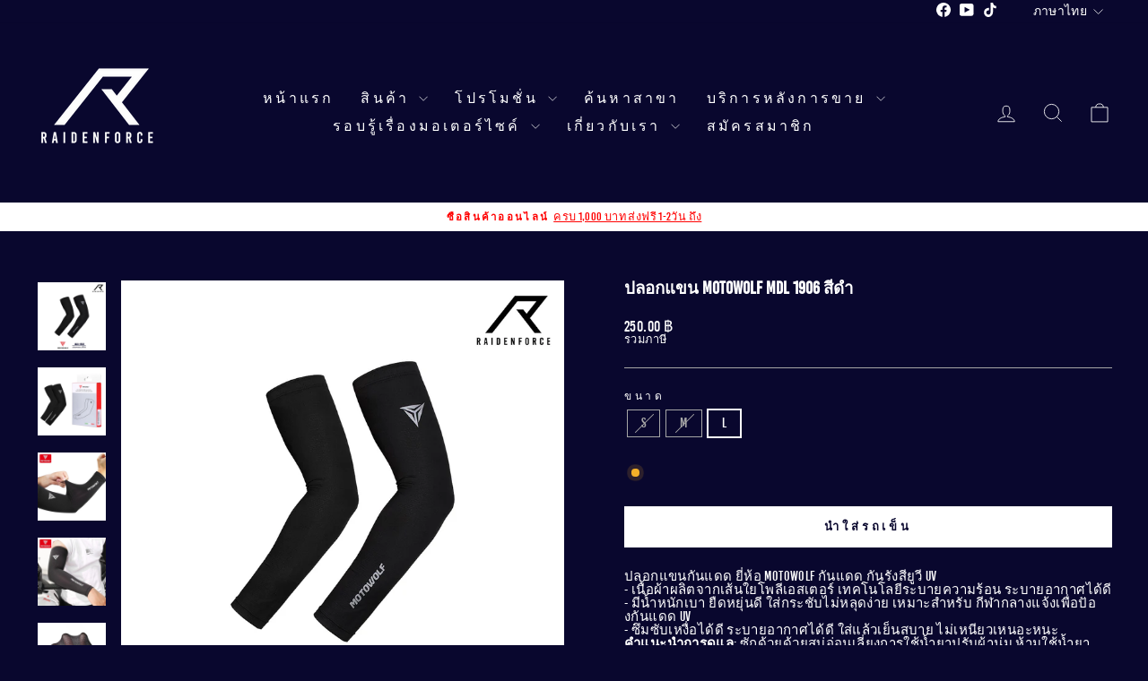

--- FILE ---
content_type: application/x-javascript; charset=utf-8
request_url: https://bundler.nice-team.net/app/shop/status/thunder-motor.myshopify.com.js?1769875260
body_size: -353
content:
var bundler_settings_updated='1719329793';

--- FILE ---
content_type: text/javascript; charset=utf-8
request_url: https://pengmotor.com/products/%E0%B8%9B%E0%B8%AD%E0%B8%81-%E0%B9%81%E0%B8%82%E0%B8%99-motowolf-%E0%B8%94%E0%B8%B3.js?currency=THB&country=TH
body_size: 864
content:
{"id":6651873853543,"title":"ปลอกแขน MOTOWOLF MDL 1906 สีดำ","handle":"ปอก-แขน-motowolf-ดำ","description":"\u003cmeta charset=\"UTF-8\"\u003e\u003cspan data-mce-fragment=\"1\"\u003eปลอกแขนกันแดด ยี่ห้อ Motowolf กันแดด กันรังสียูวี UV \u003c\/span\u003e\u003cbr\u003e\u003cspan data-mce-fragment=\"1\"\u003e- เนื้อผ้าผลิตจากเส้นใยโพลีเอสเตอร์ เทคโนโลยีระบายความร้อน ระบายอากาศได้ดี\u003c\/span\u003e\u003cbr\u003e\u003cspan data-mce-fragment=\"1\"\u003e- มีน้ำหนักเบา ยืดหยุ่นดี ใส่กระชับไม่หลุดง่าย เหมาะสำหรับ กีฬากลางแจ้งเพื่อปัองกันแดด UV\u003c\/span\u003e\u003cbr\u003e\u003cspan data-mce-fragment=\"1\"\u003e- ซึมซับเหงื่อได้ดี ระบายอากาศได้ดี ใส่แล้วเย็นสบาย ไม่เหนียวเหนอะหนะ\u003c\/span\u003e\u003cbr\u003e\u003cspan data-mce-fragment=\"1\"\u003e\u003cstrong\u003eคำแนะนำการดูแล\u003c\/strong\u003e: ซักด้วยด้วยสบู่อ่อนเลี่ยงการใช้น้ำยาปรับผ้านุ่ม ห้ามใช้น้ำยาฟอกขาว ห้ามปั่นแห้ง ห้ามรีดเด็ดขาด\u003c\/span\u003e","published_at":"2022-03-28T11:31:15+07:00","created_at":"2022-03-28T11:29:24+07:00","vendor":"MOTOWOLF","type":"Riding Gear","tags":["l"],"price":25000,"price_min":25000,"price_max":25000,"available":true,"price_varies":false,"compare_at_price":25000,"compare_at_price_min":25000,"compare_at_price_max":25000,"compare_at_price_varies":false,"variants":[{"id":39676400959591,"title":"S","option1":"S","option2":null,"option3":null,"sku":"MOTOWOLF-MDL1906-S","requires_shipping":true,"taxable":true,"featured_image":null,"available":false,"name":"ปลอกแขน MOTOWOLF MDL 1906 สีดำ - S","public_title":"S","options":["S"],"price":25000,"weight":100,"compare_at_price":25000,"inventory_management":"shopify","barcode":"MOTOWOLF-MDL1906-S","requires_selling_plan":false,"selling_plan_allocations":[]},{"id":39676400992359,"title":"M","option1":"M","option2":null,"option3":null,"sku":"MOTOWOLF-MDL1906-M","requires_shipping":true,"taxable":true,"featured_image":null,"available":false,"name":"ปลอกแขน MOTOWOLF MDL 1906 สีดำ - M","public_title":"M","options":["M"],"price":25000,"weight":100,"compare_at_price":25000,"inventory_management":"shopify","barcode":"MOTOWOLF-MDL1906-M","requires_selling_plan":false,"selling_plan_allocations":[]},{"id":39676401025127,"title":"L","option1":"L","option2":null,"option3":null,"sku":"MOTOWOLF-MDL1906-L","requires_shipping":true,"taxable":true,"featured_image":null,"available":true,"name":"ปลอกแขน MOTOWOLF MDL 1906 สีดำ - L","public_title":"L","options":["L"],"price":25000,"weight":100,"compare_at_price":25000,"inventory_management":"shopify","barcode":"MOTOWOLF-MDL1906-L","requires_selling_plan":false,"selling_plan_allocations":[]}],"images":["\/\/cdn.shopify.com\/s\/files\/1\/0012\/7087\/4215\/files\/a_a_a_a_a_a_a_MOTOWOLFMDL1906a_a_a_a.jpg?v=1707220862","\/\/cdn.shopify.com\/s\/files\/1\/0012\/7087\/4215\/products\/MOTOWOLFMDL1906_-1.jpg?v=1707220862","\/\/cdn.shopify.com\/s\/files\/1\/0012\/7087\/4215\/products\/MOTOWOLFMDL1906_-4.jpg?v=1707220862","\/\/cdn.shopify.com\/s\/files\/1\/0012\/7087\/4215\/products\/MOTOWOLFMDL1906.jpg?v=1707220862","\/\/cdn.shopify.com\/s\/files\/1\/0012\/7087\/4215\/files\/a_3.jpg?v=1707222003","\/\/cdn.shopify.com\/s\/files\/1\/0012\/7087\/4215\/files\/c_e_4_9b92e970-a40a-40c2-9c0c-5006a0d3e4a3.jpg?v=1707222006"],"featured_image":"\/\/cdn.shopify.com\/s\/files\/1\/0012\/7087\/4215\/files\/a_a_a_a_a_a_a_MOTOWOLFMDL1906a_a_a_a.jpg?v=1707220862","options":[{"name":"ขนาด","position":1,"values":["S","M","L"]}],"url":"\/products\/%E0%B8%9B%E0%B8%AD%E0%B8%81-%E0%B9%81%E0%B8%82%E0%B8%99-motowolf-%E0%B8%94%E0%B8%B3","media":[{"alt":null,"id":36801220772116,"position":1,"preview_image":{"aspect_ratio":1.0,"height":1040,"width":1040,"src":"https:\/\/cdn.shopify.com\/s\/files\/1\/0012\/7087\/4215\/files\/a_a_a_a_a_a_a_MOTOWOLFMDL1906a_a_a_a.jpg?v=1707220862"},"aspect_ratio":1.0,"height":1040,"media_type":"image","src":"https:\/\/cdn.shopify.com\/s\/files\/1\/0012\/7087\/4215\/files\/a_a_a_a_a_a_a_MOTOWOLFMDL1906a_a_a_a.jpg?v=1707220862","width":1040},{"alt":null,"id":22484790706279,"position":2,"preview_image":{"aspect_ratio":1.0,"height":800,"width":800,"src":"https:\/\/cdn.shopify.com\/s\/files\/1\/0012\/7087\/4215\/products\/MOTOWOLFMDL1906_-1.jpg?v=1707220862"},"aspect_ratio":1.0,"height":800,"media_type":"image","src":"https:\/\/cdn.shopify.com\/s\/files\/1\/0012\/7087\/4215\/products\/MOTOWOLFMDL1906_-1.jpg?v=1707220862","width":800},{"alt":null,"id":22484790739047,"position":3,"preview_image":{"aspect_ratio":1.0,"height":800,"width":800,"src":"https:\/\/cdn.shopify.com\/s\/files\/1\/0012\/7087\/4215\/products\/MOTOWOLFMDL1906_-4.jpg?v=1707220862"},"aspect_ratio":1.0,"height":800,"media_type":"image","src":"https:\/\/cdn.shopify.com\/s\/files\/1\/0012\/7087\/4215\/products\/MOTOWOLFMDL1906_-4.jpg?v=1707220862","width":800},{"alt":null,"id":22484790771815,"position":4,"preview_image":{"aspect_ratio":1.0,"height":640,"width":640,"src":"https:\/\/cdn.shopify.com\/s\/files\/1\/0012\/7087\/4215\/products\/MOTOWOLFMDL1906.jpg?v=1707220862"},"aspect_ratio":1.0,"height":640,"media_type":"image","src":"https:\/\/cdn.shopify.com\/s\/files\/1\/0012\/7087\/4215\/products\/MOTOWOLFMDL1906.jpg?v=1707220862","width":640},{"alt":null,"id":36801404928276,"position":5,"preview_image":{"aspect_ratio":1.0,"height":800,"width":800,"src":"https:\/\/cdn.shopify.com\/s\/files\/1\/0012\/7087\/4215\/files\/a_3.jpg?v=1707222003"},"aspect_ratio":1.0,"height":800,"media_type":"image","src":"https:\/\/cdn.shopify.com\/s\/files\/1\/0012\/7087\/4215\/files\/a_3.jpg?v=1707222003","width":800},{"alt":null,"id":36801405616404,"position":6,"preview_image":{"aspect_ratio":1.0,"height":800,"width":800,"src":"https:\/\/cdn.shopify.com\/s\/files\/1\/0012\/7087\/4215\/files\/c_e_4_9b92e970-a40a-40c2-9c0c-5006a0d3e4a3.jpg?v=1707222006"},"aspect_ratio":1.0,"height":800,"media_type":"image","src":"https:\/\/cdn.shopify.com\/s\/files\/1\/0012\/7087\/4215\/files\/c_e_4_9b92e970-a40a-40c2-9c0c-5006a0d3e4a3.jpg?v=1707222006","width":800}],"requires_selling_plan":false,"selling_plan_groups":[]}